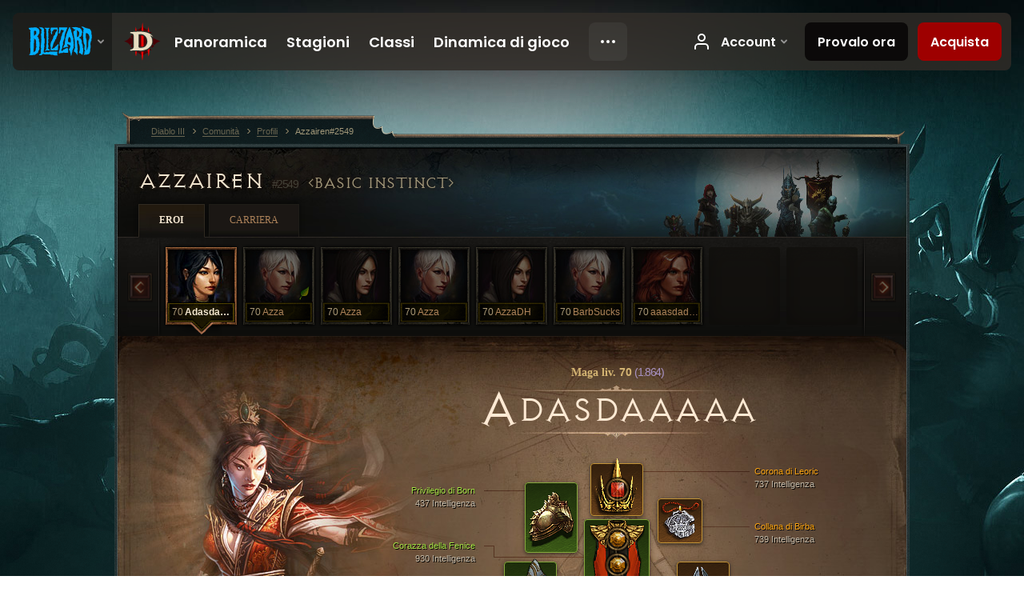

--- FILE ---
content_type: text/html;charset=UTF-8
request_url: https://eu.diablo3.blizzard.com/it-it/profile/Azzairen-2549/hero/163415066
body_size: 12539
content:
<!DOCTYPE html>
<html xmlns="http://www.w3.org/1999/xhtml" xml:lang="it-it" lang="it-it">
<head xmlns:og="http://ogp.me/ns#" xmlns:fb="http://ogp.me/ns/fb#">
<script type="text/javascript">
//<![CDATA[
var BlzCookieConsent = {
host: "blizzard.com",
onetrustScriptUrl: "https://cdn.cookielaw.org/scripttemplates/otSDKStub.js",
onetrustDomainScript: "22011b0f-2c46-49a3-a7bf-5f98a4d4da65",
cookieInfoUrlPattern: "/cookies/?$"
}
//]]>
</script>
<script type="text/javascript" src="/static/js/libs/cookie-consent-filter-compat.js?v=58-137" defer></script>
<script>
//<![CDATA[
var dataLayer = dataLayer|| [];
dataLayer.push({
"authenticated": "0" });
(function(w,d,s,l,i){w[l]=w[l]||[];w[l].push({"gtm.start":new Date().getTime(),event:"gtm.js"});var f=d.getElementsByTagName(s)[0], j=d.createElement(s),dl=l!="dataLayer"?"&amp;l="+l:"";j.async=true;j.src=
"//www.googletagmanager.com/gtm.js?id="+i+dl;f.parentNode.insertBefore(j,f);})
(window,document,"script","dataLayer","GTM-TVHPB9J");
//]]>
</script>
<meta http-equiv="imagetoolbar" content="false" />
<meta http-equiv="X-UA-Compatible" content="IE=edge,chrome=1" />
<title>Azzairen#2549 - Comunità - Diablo III</title>
<link rel="icon" href="/static/images/icons/favicon.ico?v=58-137" type="image/x-icon" />
<link rel="shortcut icon" href="/static/images/icons/favicon.ico?v=58-137" type="image/x-icon" />
<link rel="stylesheet" type="text/css" media="all" href="/static/local-common/css/common-game-site.min.css?v=58-137" />
<link rel="stylesheet" type="text/css" media="all" href="/static/css/legal/ratings.css?v=58-137" />
<link rel="stylesheet" type="text/css" media="all" href="/static/css/d3.css?v=137" />
<link rel="stylesheet" type="text/css" media="all" href="/static/css/tooltips.css?v=137" />
<link rel="stylesheet" type="text/css" media="all" href="/static/css/profile/shared.css?v=58-137" />
<link rel="stylesheet" type="text/css" media="all" href="/static/css/profile/hero.css?v=58-137" />
<link rel="stylesheet" type="text/css" media="all" href="/static/css/tool/gear-calculator/hero-slots.css?v=58-137" />
<!--[if IE 6]> <link rel="stylesheet" type="text/css" media="all" href="/static/css/tooltips-ie6.css?v=137" />
<![endif]-->
<script type="text/javascript" src="/static/local-common/js/third-party.js?v=58-137"></script>
<script type="text/javascript" src="/static/local-common/js/common-game-site.min.js?v=58-137"></script>
<meta name="twitter:card" content="summary" />
<meta name="twitter:title" content="Azzairen#2549 - Comunità - Diablo III" />
<meta name="twitter:description" content="wizard di livello 70" />
<meta name="twitter:image:src" content="https://assets.diablo3.blizzard.com/d3/icons/portraits/100/wizard_female.png" />
<!--[if IE 6]> <script type="text/javascript">
//<![CDATA[
try { document.execCommand('BackgroundImageCache', false, true) } catch(e) {}
//]]>
</script>
<![endif]-->
<script type="text/javascript">
//<![CDATA[
var Core = Core || {},
Login = Login || {};
Core.staticUrl = '/static';
Core.sharedStaticUrl = '/static/local-common';
Core.baseUrl = '/it-it';
Core.projectUrl = '';
Core.cdnUrl = 'https://blzmedia-a.akamaihd.net';
Core.supportUrl = 'http://eu.battle.net/support/';
Core.secureSupportUrl = 'https://eu.battle.net/support/';
Core.project = 'd3';
Core.locale = 'it-it';
Core.language = 'it';
Core.region = 'eu';
Core.shortDateFormat = 'dd/MM/yyyy';
Core.dateTimeFormat = 'dd/MM/yyyy HH:mm';
Core.loggedIn = false;
Core.userAgent = 'web';
Login.embeddedUrl = 'https://eu.battle.net/login/login.frag';
var Flash = Flash || {};
Flash.videoPlayer = 'https://blzmedia-a.akamaihd.net/global-video-player/themes/d3/video-player.swf';
Flash.videoBase = 'https://blzmedia-a.akamaihd.net/d3/media/videos';
Flash.ratingImage = 'https://blzmedia-a.akamaihd.net/global-video-player/ratings/d3/it-it.jpg';
Flash.expressInstall = 'https://blzmedia-a.akamaihd.net/global-video-player/expressInstall.swf';
Flash.videoBase = 'https://assets.diablo3.blizzard.com/d3/media/videos';
//]]>
</script>
<meta property="fb:app_id" content="155068716934" />
<meta property="og:site_name" content="Diablo III" />
<meta property="og:locale" content="it_IT" />
<meta property="og:type" content="website" />
<meta property="og:url" content="https://eu.diablo3.blizzard.com/it-it/profile/Azzairen-2549/hero/175419900" />
<meta property="og:image" content="https://assets.diablo3.blizzard.com/d3/icons/portraits/100/wizard_female.png" />
<meta property="og:image" content="https://blzmedia-a.akamaihd.net/battle.net/logos/og-d3.png" />
<meta property="og:image" content="https://blzmedia-a.akamaihd.net/battle.net/logos/og-blizzard.png" />
<meta property="og:title" content="Adasdaaaaa" />
<meta property="og:description" content="wizard di livello 70" />
<link rel="canonical" href="https://eu.diablo3.blizzard.com/it-it/profile/Azzairen-2549/hero/175419900" />
<meta property="d3-cloud-provider" content="aws" />
<meta property="d3-app-name" content="d3-site-prod-eu" />
<meta property="d3-app-version" content="9.5.0" />
</head>
<body class="it-it profile profile-hero" itemscope="itemscope" itemtype="http://schema.org/WebPage" data-legal-country="US">
<noscript><iframe src="https://www.googletagmanager.com/ns.html?id=GTM-TVHPB9J"
height="0" width="0" style="display:none;visibility:hidden"></iframe></noscript>
<blz-nav
locale="it-it"
content="d3"
link-prefix="https://diablo3.blizzard.com/"
hidden
>
<script async src="https://navbar.blizzard.com/static/v1/nav.js"></script>
</blz-nav>
<div class="bg-wrapper">
<div class="wrapper">
<div id="main-content"></div>
<div class="body" itemscope="itemscope" itemtype="http://schema.org/WebPageElement">
<div class="body-top">
<div class="body-bot">



	<div class="profile-wrapper">
		<div class="profile-head">
			<a href="/it-it/profile/Azzairen-2549/">


	<h2 class="header-2" >					Azzairen
					<span class="battleTag">#2549</span>
					<span class="clan">Basic Instinct</span>
</h2>
			</a>
	<span class="clear"><!-- --></span>
		</div>



	<ul class="tab-menu ">
				<li class="menu-heroes ">
					<a href="/it-it/profile/Azzairen-2549/hero/175419900"
					
					 class="tab-active">
					<span>Eroi</span>
					</a>
				</li>
				<li class="menu-career ">
					<a href="/it-it/profile/Azzairen-2549/career"
					
					>
					<span>Carriera</span>
					</a>
				</li>
	</ul>

		<script type="text/javascript">
		//<![CDATA[
				$(function() {
					Profile.baseUrl = '/it-it/profile/Azzairen-2549/';
					Profile.lastHero = 175419900;
					Profile.heroes = [
							{ id: 175419900, name: 'Adasdaaaaa', level: 70, 'class': 'wizard', historyType: 'hero' },
							{ id: 177320351, name: 'Azza', level: 70, 'class': 'monk', historyType: 'hero' },
							{ id: 175351201, name: 'Azza', level: 70, 'class': 'demon-hunter', historyType: 'hero' },
							{ id: 175377950, name: 'Azza', level: 70, 'class': 'monk', historyType: 'hero' },
							{ id: 170861472, name: 'AzzaDH', level: 70, 'class': 'demon-hunter', historyType: 'hero' },
							{ id: 170298222, name: 'BarbSucks', level: 70, 'class': 'monk', historyType: 'hero' },
							{ id: 174189275, name: 'aaasdadassda', level: 70, 'class': 'barbarian', historyType: 'hero' }
					];


						Profile.suppressAjaxLoad = true;

						if (window.history.pushState) {
							var activeHero = Profile.getHero(175419900);
							window.history.replaceState(activeHero, activeHero.name, activeHero.id);
						}
						Profile.bindHistory();
				});
		//]]>
		</script>


		<div class="profile-body" id="profile-body">


	<div class="wizard-female">
		<div class="profile-selector MediaCarousel MediaCarousel--heroes" id="heroes">
			<span class="MediaCarousel-page MediaCarousel-page--right MediaCarousel-page--end"><span></span></span>
			<span class="MediaCarousel-page MediaCarousel-page--left MediaCarousel-page--end"><span></span></span>
			<div class="MediaCarousel-scrollWrap">
				<ul class="hero-tabs MediaCarousel-scroll">


						<li class="MediaCarousel-thumb">
							<a class="hero-tab wizard-female active" href="175419900" data-tooltip="#hero-tab-tooltip-0">
								<span class="hero-portrait">
								</span>
								<span class="level">70</span>
								<span class="name">Adasdaaaaa</span>
							</a>



	<div id="hero-tab-tooltip-0" style="display:none">
		<div class="hero-tab-tooltip profile-tooltip">
			


	<h2 class="subheader-2" >Adasdaaaaa</h2>

			<p >
				female liv. <strong>70</strong>
			</p>
		</div>
	</div>
						</li>


						<li class="MediaCarousel-thumb">
							<a class="hero-tab monk-female " href="177320351" data-tooltip="#hero-tab-tooltip-1">
								<span class="hero-portrait">
										<span class="small-seasonal-leaf"></span>
								</span>
								<span class="level">70</span>
								<span class="name">Azza</span>
							</a>



	<div id="hero-tab-tooltip-1" style="display:none">
		<div class="hero-tab-tooltip profile-tooltip">
			


	<h2 class="subheader-2" >Azza</h2>

			<p >
				female liv. <strong>70</strong>
				 - <span class="d3-color-seasonal">Eroe stagionale</span>
			</p>
		</div>
	</div>
						</li>


						<li class="MediaCarousel-thumb">
							<a class="hero-tab demon-hunter-female " href="175351201" data-tooltip="#hero-tab-tooltip-2">
								<span class="hero-portrait">
								</span>
								<span class="level">70</span>
								<span class="name">Azza</span>
							</a>



	<div id="hero-tab-tooltip-2" style="display:none">
		<div class="hero-tab-tooltip profile-tooltip">
			


	<h2 class="subheader-2" >Azza</h2>

			<p >
				female liv. <strong>70</strong>
			</p>
		</div>
	</div>
						</li>


						<li class="MediaCarousel-thumb">
							<a class="hero-tab monk-female " href="175377950" data-tooltip="#hero-tab-tooltip-3">
								<span class="hero-portrait">
								</span>
								<span class="level">70</span>
								<span class="name">Azza</span>
							</a>



	<div id="hero-tab-tooltip-3" style="display:none">
		<div class="hero-tab-tooltip profile-tooltip">
			


	<h2 class="subheader-2" >Azza</h2>

			<p >
				female liv. <strong>70</strong>
			</p>
		</div>
	</div>
						</li>


						<li class="MediaCarousel-thumb">
							<a class="hero-tab demon-hunter-female " href="170861472" data-tooltip="#hero-tab-tooltip-4">
								<span class="hero-portrait">
								</span>
								<span class="level">70</span>
								<span class="name">AzzaDH</span>
							</a>



	<div id="hero-tab-tooltip-4" style="display:none">
		<div class="hero-tab-tooltip profile-tooltip">
			


	<h2 class="subheader-2" >AzzaDH</h2>

			<p >
				female liv. <strong>70</strong>
			</p>
		</div>
	</div>
						</li>


						<li class="MediaCarousel-thumb">
							<a class="hero-tab monk-female " href="170298222" data-tooltip="#hero-tab-tooltip-5">
								<span class="hero-portrait">
								</span>
								<span class="level">70</span>
								<span class="name">BarbSucks</span>
							</a>



	<div id="hero-tab-tooltip-5" style="display:none">
		<div class="hero-tab-tooltip profile-tooltip">
			


	<h2 class="subheader-2" >BarbSucks</h2>

			<p >
				female liv. <strong>70</strong>
			</p>
		</div>
	</div>
						</li>


						<li class="MediaCarousel-thumb">
							<a class="hero-tab barbarian-female " href="174189275" data-tooltip="#hero-tab-tooltip-6">
								<span class="hero-portrait">
								</span>
								<span class="level">70</span>
								<span class="name">aaasdadassda</span>
							</a>



	<div id="hero-tab-tooltip-6" style="display:none">
		<div class="hero-tab-tooltip profile-tooltip">
			


	<h2 class="subheader-2" >aaasdadassda</h2>

			<p >
				female liv. <strong>70</strong>
			</p>
		</div>
	</div>
						</li>
							<li class="MediaCarousel-thumb">
								<span class="hero-tab empty-hero"></span>
							</li>
							<li class="MediaCarousel-thumb">
								<span class="hero-tab empty-hero"></span>
							</li>
				</ul>
			</div>
		</div>

		<div class="profile-sheet">




	<h2 class="class" >				<a href="/it-it/class/wizard/">

					<span>Maga liv. <strong>70<span class="paragon-level">(1.864)</span></strong></span>

				</a>
</h2>

			

	<h2 class="header-2 name" >Adasdaaaaa</h2>


			<div class="paperdoll" id="paperdoll">

		<div class="weapon-flourish main-hand-flourish elemental-holy"></div>
		<div class="weapon-flourish off-hand-flourish elemental-fire"></div>

	<ul class="gear-slots">
	<li class="slot-head">

				<a class="slot-link" href="/it-it/item/leorics-crown-Unique_Helm_002_p1" data-d3tooltip="item-profile/400384567~175419900~leorics-crown~Unique_Helm_002_p1">
				<span class="d3-icon d3-icon-item d3-icon-item-orange">
					<span class="icon-item-gradient">
						<span class="icon-item-inner"></span>
					</span>
				</span>

					<span class="image">
					<img src="https://assets.diablo3.blizzard.com/d3/icons/items/large/unique_helm_002_p1_wizard_male.png" alt="" />
				</span>

		<span class="sockets-wrapper">
			<span class="sockets-align">
					<span class="socket">
						<img class="gem" src="https://assets.diablo3.blizzard.com/d3/icons/items/small/x1_ruby_09_demonhunter_male.png" />
					</span><br />
			</span>
		</span>
				</a>



	</li>
	<li class="slot-torso">

				<a class="slot-link" href="/it-it/item/firebirds-breast-Unique_Chest_Set_06_x1" data-d3tooltip="item-profile/400384567~175419900~firebirds-breast~Unique_Chest_Set_06_x1">
				<span class="d3-icon d3-icon-item d3-icon-item-green">
					<span class="icon-item-gradient">
						<span class="icon-item-inner"></span>
					</span>
				</span>

					<span class="image">
					<img src="https://assets.diablo3.blizzard.com/d3/icons/items/large/unique_chest_set_06_x1_wizard_male.png" alt="" />
				</span>

		<span class="sockets-wrapper">
			<span class="sockets-align">
					<span class="socket">
						<img class="gem" src="https://assets.diablo3.blizzard.com/d3/icons/items/small/x1_topaz_08_demonhunter_male.png" />
					</span><br />
					<span class="socket">
						<img class="gem" src="https://assets.diablo3.blizzard.com/d3/icons/items/small/x1_topaz_08_demonhunter_male.png" />
					</span><br />
					<span class="socket">
						<img class="gem" src="https://assets.diablo3.blizzard.com/d3/icons/items/small/x1_topaz_08_demonhunter_male.png" />
					</span><br />
			</span>
		</span>
				</a>



	</li>
	<li class="slot-feet">

				<a class="slot-link" href="/it-it/artisan/blacksmith/recipe/cains-travelers" data-d3tooltip="item-profile/400384567~175419900~cains-travelers~P66_Unique_Boots_015">
				<span class="d3-icon d3-icon-item d3-icon-item-green">
					<span class="icon-item-gradient">
						<span class="icon-item-inner"></span>
					</span>
				</span>

					<span class="image">
					<img src="https://assets.diablo3.blizzard.com/d3/icons/items/large/p66_unique_boots_015_wizard_male.png" alt="" />
				</span>

				</a>



	</li>
	<li class="slot-hands">

				<a class="slot-link" href="/it-it/artisan/blacksmith/recipe/cains-scriviner" data-d3tooltip="item-profile/400384567~175419900~cains-scrivener~P66_Unique_Gloves_015">
				<span class="d3-icon d3-icon-item d3-icon-item-green">
					<span class="icon-item-gradient">
						<span class="icon-item-inner"></span>
					</span>
				</span>

					<span class="image">
					<img src="https://assets.diablo3.blizzard.com/d3/icons/items/large/p66_unique_gloves_015_wizard_male.png" alt="" />
				</span>

				</a>



	</li>
	<li class="slot-shoulders">

				<a class="slot-link" href="/it-it/artisan/blacksmith/recipe/borns-privilege" data-d3tooltip="item-profile/400384567~175419900~borns-privilege~Unique_Shoulder_006_x1">
				<span class="d3-icon d3-icon-item d3-icon-item-green">
					<span class="icon-item-gradient">
						<span class="icon-item-inner"></span>
					</span>
				</span>

					<span class="image">
					<img src="https://assets.diablo3.blizzard.com/d3/icons/items/large/unique_shoulder_006_x1_wizard_male.png" alt="" />
				</span>

				</a>



	</li>
	<li class="slot-legs">

				<a class="slot-link" href="/it-it/artisan/blacksmith/recipe/captain-crimsons-thrust" data-d3tooltip="item-profile/400384567~175419900~captain-crimsons-thrust~P66_Unique_Pants_012">
				<span class="d3-icon d3-icon-item d3-icon-item-green">
					<span class="icon-item-gradient">
						<span class="icon-item-inner"></span>
					</span>
				</span>

					<span class="image">
					<img src="https://assets.diablo3.blizzard.com/d3/icons/items/large/p66_unique_pants_012_wizard_male.png" alt="" />
				</span>

		<span class="sockets-wrapper">
			<span class="sockets-align">
					<span class="socket">
						<img class="gem" src="https://assets.diablo3.blizzard.com/d3/icons/items/small/x1_topaz_08_demonhunter_male.png" />
					</span><br />
					<span class="socket">
						<img class="gem" src="https://assets.diablo3.blizzard.com/d3/icons/items/small/x1_topaz_08_demonhunter_male.png" />
					</span><br />
			</span>
		</span>
				</a>



	</li>
	<li class="slot-bracers">

				<a class="slot-link" href="/it-it/item/custerian-wristguards-Unique_Bracer_107_x1" data-d3tooltip="item-profile/400384567~175419900~custerian-wristguards~Unique_Bracer_107_x1">
				<span class="d3-icon d3-icon-item d3-icon-item-orange">
					<span class="icon-item-gradient">
						<span class="icon-item-inner"></span>
					</span>
				</span>

					<span class="image">
					<img src="https://assets.diablo3.blizzard.com/d3/icons/items/large/unique_bracer_107_x1_wizard_male.png" alt="" />
				</span>

				</a>



	</li>
	<li class="slot-mainHand">

				<a class="slot-link" href="/it-it/artisan/blacksmith/recipe/borns-furious-wrath" data-d3tooltip="item-profile/400384567~175419900~borns-furious-wrath~Unique_Sword_1H_018_x1">
				<span class="d3-icon d3-icon-item d3-icon-item-green">
					<span class="icon-item-gradient">
						<span class="icon-item-inner"></span>
					</span>
				</span>

					<span class="image">
					<img src="https://assets.diablo3.blizzard.com/d3/icons/items/large/unique_sword_1h_018_x1_wizard_male.png" alt="" />
				</span>

		<span class="sockets-wrapper">
			<span class="sockets-align">
					<span class="socket">
						<img class="gem" src="https://assets.diablo3.blizzard.com/d3/icons/items/small/unique_gem_003_x1_demonhunter_male.png" />
					</span><br />
			</span>
		</span>
				</a>



	</li>
	<li class="slot-offHand">

				<a class="slot-link" href="/it-it/item/firebirds-eye-Unique_Orb_Set_06_x1" data-d3tooltip="item-profile/400384567~175419900~firebirds-eye~Unique_Orb_Set_06_x1">
				<span class="d3-icon d3-icon-item d3-icon-item-green">
					<span class="icon-item-gradient">
						<span class="icon-item-inner"></span>
					</span>
				</span>

					<span class="image">
					<img src="https://assets.diablo3.blizzard.com/d3/icons/items/large/unique_orb_set_06_x1_wizard_male.png" alt="" />
				</span>

				</a>



	</li>
	<li class="slot-waist">

				<a class="slot-link" href="/it-it/artisan/blacksmith/recipe/captain-crimsons-silk-girdle" data-d3tooltip="item-profile/400384567~175419900~captain-crimsons-silk-girdle~P66_Unique_Belt_012">
				<span class="d3-icon d3-icon-item d3-icon-item-green">
					<span class="icon-item-gradient">
						<span class="icon-item-inner"></span>
					</span>
				</span>

					<span class="image">
					<img src="https://assets.diablo3.blizzard.com/d3/icons/items/large/p66_unique_belt_012_wizard_male.png" alt="" />
				</span>

				</a>



	</li>
	<li class="slot-rightFinger">

				<a class="slot-link" href="/it-it/item/avarice-band-Unique_Ring_108_x1" data-d3tooltip="item-profile/400384567~175419900~avarice-band~Unique_Ring_108_x1">
				<span class="d3-icon d3-icon-item d3-icon-item-orange">
					<span class="icon-item-gradient">
						<span class="icon-item-inner"></span>
					</span>
				</span>

					<span class="image">
					<img src="https://assets.diablo3.blizzard.com/d3/icons/items/large/unique_ring_108_x1_wizard_male.png" alt="" />
				</span>

		<span class="sockets-wrapper">
			<span class="sockets-align">
					<span class="socket">
						<img class="gem" src="https://assets.diablo3.blizzard.com/d3/icons/items/small/unique_gem_004_x1_demonhunter_male.png" />
					</span><br />
			</span>
		</span>
				</a>



	</li>
	<li class="slot-leftFinger">

				<a class="slot-link" href="/it-it/item/obsidian-ring-of-the-zodiac-Unique_Ring_023_p2" data-d3tooltip="item-profile/400384567~175419900~obsidian-ring-of-the-zodiac~Unique_Ring_023_p2">
				<span class="d3-icon d3-icon-item d3-icon-item-orange">
					<span class="icon-item-gradient">
						<span class="icon-item-inner"></span>
					</span>
				</span>

					<span class="image">
					<img src="https://assets.diablo3.blizzard.com/d3/icons/items/large/unique_ring_023_p2_wizard_male.png" alt="" />
				</span>

		<span class="sockets-wrapper">
			<span class="sockets-align">
					<span class="socket">
						<img class="gem" src="https://assets.diablo3.blizzard.com/d3/icons/items/small/unique_gem_014_x1_demonhunter_male.png" />
					</span><br />
			</span>
		</span>
				</a>



	</li>
	<li class="slot-neck">

				<a class="slot-link" href="/it-it/item/squirts-necklace-P66_Unique_Amulet_010" data-d3tooltip="item-profile/400384567~175419900~squirts-necklace~P66_Unique_Amulet_010">
				<span class="d3-icon d3-icon-item d3-icon-item-orange">
					<span class="icon-item-gradient">
						<span class="icon-item-inner"></span>
					</span>
				</span>

					<span class="image">
					<img src="https://assets.diablo3.blizzard.com/d3/icons/items/large/p66_unique_amulet_010_wizard_male.png" alt="" />
				</span>

				</a>



	</li>

	</ul>

	<ul class="gear-labels" id="gear-labels">


		<li class="gear-label slot-head">
				<a href="/it-it/item/leorics-crown-Unique_Helm_002_p1"
				   data-d3tooltip="item-profile/400384567~175419900~leorics-crown~Unique_Helm_002_p1"
				   class="label-link d3-color-orange">
						<span class="item-name">Corona di Leoric</span>
						<span class="bonus-value bonus-727 long-bonus"
							 style="display:none">
						Aumenta del c_magic88%/c l'effetto delle gemme incastonate nell'oggetto. Non si applica alle gemme leggendarie.
						</span>
						<span class="bonus-value bonus-392 long-bonus"
							 style="display:none">
						Castoni (0)
						</span>
						<span class="bonus-value bonus-1211 long-bonus"
							 style="display:none">
						709 Vitalità
						</span>
						<span class="bonus-value bonus-1210 long-bonus"
							>
						737 Intelligenza
						</span>
						<span class="bonus-value bonus-78 long-bonus"
							 style="display:none">
						Value*100% esperienza (Value*10% al livello 70)
						</span>
				</a>


		</li>


		<li class="gear-label slot-torso">
				<a href="/it-it/item/firebirds-breast-Unique_Chest_Set_06_x1"
				   data-d3tooltip="item-profile/400384567~175419900~firebirds-breast~Unique_Chest_Set_06_x1"
				   class="label-link d3-color-green">
						<span class="item-name">Corazza della Fenice</span>
						<span class="bonus-value bonus-339 long-bonus"
							 style="display:none">
						7,493 4Danno:Danni; da Spine
						</span>
						<span class="bonus-value bonus-392 long-bonus"
							 style="display:none">
						Castoni (0)
						</span>
						<span class="bonus-value bonus-1211 long-bonus"
							 style="display:none">
						497 Vitalità
						</span>
						<span class="bonus-value bonus-1210 long-bonus"
							>
						930 Intelligenza
						</span>
				</a>


		</li>


		<li class="gear-label slot-feet">
				<a href="/it-it/artisan/blacksmith/recipe/cains-travelers"
				   data-d3tooltip="item-profile/400384567~175419900~cains-travelers~P66_Unique_Boots_015"
				   class="label-link d3-color-green">
						<span class="item-name">Esploratori di Cain</span>
						<span class="bonus-value bonus-126 long-bonus"
							 style="display:none">
						Rigenera 5,096 4punto:punti; vita al secondo
						</span>
						<span class="bonus-value bonus-171 long-bonus"
							 style="display:none">
						11% velocità di movimento
						</span>
						<span class="bonus-value bonus-1076 long-bonus"
							 style="display:none">
						Aumenta il raggio di raccolta di oro e globi di cura di 1 metri
						</span>
						<span class="bonus-value bonus-1210 long-bonus"
							>
						454 Intelligenza
						</span>
				</a>


		</li>


		<li class="gear-label slot-hands">
				<a href="/it-it/artisan/blacksmith/recipe/cains-scriviner"
				   data-d3tooltip="item-profile/400384567~175419900~cains-scrivener~P66_Unique_Gloves_015"
				   class="label-link d3-color-green">
						<span class="item-name">Scribi di Cain</span>
						<span class="bonus-value bonus-352 long-bonus"
							 style="display:none">
						8,777 Vita per colpo
						</span>
						<span class="bonus-value bonus-34 long-bonus"
							 style="display:none">
						397 Armatura
						</span>
						<span class="bonus-value bonus-210 long-bonus"
							 style="display:none">
						Riduce il tempo di recupero di tutte le abilità del 8%
						</span>
						<span class="bonus-value bonus-1076 long-bonus"
							 style="display:none">
						Aumenta il raggio di raccolta di oro e globi di cura di 2 metri
						</span>
						<span class="bonus-value bonus-1210 long-bonus"
							>
						738 Intelligenza
						</span>
				</a>


		</li>


		<li class="gear-label slot-shoulders">
				<a href="/it-it/artisan/blacksmith/recipe/borns-privilege"
				   data-d3tooltip="item-profile/400384567~175419900~borns-privilege~Unique_Shoulder_006_x1"
				   class="label-link d3-color-green">
						<span class="item-name">Privilegio di Born</span>
						<span class="bonus-value bonus-339 long-bonus"
							 style="display:none">
						6,648 4Danno:Danni; da Spine
						</span>
						<span class="bonus-value bonus-1211 long-bonus"
							 style="display:none">
						487 Vitalità
						</span>
						<span class="bonus-value bonus-210 long-bonus"
							 style="display:none">
						Riduce il tempo di recupero di tutte le abilità del 8%
						</span>
						<span class="bonus-value bonus-1076 long-bonus"
							 style="display:none">
						Aumenta il raggio di raccolta di oro e globi di cura di 1 metri
						</span>
						<span class="bonus-value bonus-1210 long-bonus"
							>
						437 Intelligenza
						</span>
						<span class="bonus-value bonus-1355 long-bonus"
							 style="display:none">
						Probabilità di infliggere il 0.14% di danni ad area per colpo
						</span>
				</a>


		</li>


		<li class="gear-label slot-legs">
				<a href="/it-it/artisan/blacksmith/recipe/captain-crimsons-thrust"
				   data-d3tooltip="item-profile/400384567~175419900~captain-crimsons-thrust~P66_Unique_Pants_012"
				   class="label-link d3-color-green">
						<span class="item-name">Affondo di Capitan Carnaio</span>
						<span class="bonus-value bonus-77 long-bonus"
							 style="display:none">
						L'uccisione dei mostri conferisce 150 esperienza
						</span>
						<span class="bonus-value bonus-392 long-bonus"
							 style="display:none">
						Castoni (0)
						</span>
						<span class="bonus-value bonus-34 long-bonus"
							 style="display:none">
						568 Armatura
						</span>
						<span class="bonus-value bonus-1211 long-bonus"
							 style="display:none">
						460 Vitalità
						</span>
						<span class="bonus-value bonus-1210 long-bonus"
							>
						320 Intelligenza
						</span>
				</a>


		</li>


		<li class="gear-label slot-bracers">
				<a href="/it-it/item/custerian-wristguards-Unique_Bracer_107_x1"
				   data-d3tooltip="item-profile/400384567~175419900~custerian-wristguards~Unique_Bracer_107_x1"
				   class="label-link d3-color-orange">
						<span class="item-name">Polsiere Custeriane</span>
						<span class="bonus-value bonus-244 long-bonus"
							 style="display:none">
						Aggiunge il 20% ai danni arcani
						</span>
						<span class="bonus-value bonus-50 long-bonus"
							 style="display:none">
						34% di oro aggiuntivo recuperato dai nemici
						</span>
						<span class="bonus-value bonus-1211 long-bonus"
							 style="display:none">
						474 Vitalità
						</span>
						<span class="bonus-value bonus-253 long-bonus"
							 style="display:none">
						Probabilità di colpo critico aumentata del 4.5%
						</span>
						<span class="bonus-value bonus-1210 long-bonus"
							>
						444 Intelligenza
						</span>
				</a>


		</li>


		<li class="gear-label slot-mainHand">
				<a href="/it-it/artisan/blacksmith/recipe/borns-furious-wrath"
				   data-d3tooltip="item-profile/400384567~175419900~borns-furious-wrath~Unique_Sword_1H_018_x1"
				   class="label-link d3-color-green">
						<span class="item-name">Collera Inarrestabile di Born</span>
						<span class="weapon-dps">
						2.737,6 DPS
					</span>
						<span class="bonus-value bonus-77 long-bonus"
							 style="display:none">
						L'uccisione dei mostri conferisce 224 esperienza
						</span>
						<span class="bonus-value bonus-392 long-bonus"
							 style="display:none">
						Castoni (0)
						</span>
						<span class="bonus-value bonus-231 long-bonus"
							 style="display:none">
						+1,369-1,726 danni sacri
						</span>
						<span class="bonus-value bonus-210 long-bonus"
							 style="display:none">
						Riduce il tempo di recupero di tutte le abilità del 8%
						</span>
						<span class="bonus-value bonus-1140 long-bonus"
							 style="display:none">
						0.011% di probabilità di spaventare colpendo
						</span>
						<span class="bonus-value bonus-195 long-bonus"
							 style="display:none">
						+0.07% velocità d'attacco
						</span>
						<span class="bonus-value bonus-1210 long-bonus"
							>
						843 Intelligenza
						</span>
				</a>


		</li>


		<li class="gear-label slot-offHand">
				<a href="/it-it/item/firebirds-eye-Unique_Orb_Set_06_x1"
				   data-d3tooltip="item-profile/400384567~175419900~firebirds-eye~Unique_Orb_Set_06_x1"
				   class="label-link d3-color-green">
						<span class="item-name">Occhio della Fenice</span>
						<span class="bonus-value bonus-244 long-bonus"
							 style="display:none">
						Aggiunge il 15% ai danni da fuoco
						</span>
						<span class="bonus-value bonus-1145 long-bonus"
							 style="display:none">
						0.01% di probabilità di rallentare colpendo
						</span>
						<span class="bonus-value bonus-210 long-bonus"
							 style="display:none">
						Riduce il tempo di recupero di tutte le abilità del 5%
						</span>
						<span class="bonus-value bonus-1210 long-bonus"
							>
						670 Intelligenza
						</span>
				</a>


		</li>


		<li class="gear-label slot-waist">
				<a href="/it-it/artisan/blacksmith/recipe/captain-crimsons-silk-girdle"
				   data-d3tooltip="item-profile/400384567~175419900~captain-crimsons-silk-girdle~P66_Unique_Belt_012"
				   class="label-link d3-color-green">
						<span class="item-name">Cinta di seta di Capitan Carnaio</span>
						<span class="bonus-value bonus-135 long-bonus"
							 style="display:none">
						12% di punti vita
						</span>
						<span class="bonus-value bonus-1211 long-bonus"
							 style="display:none">
						490 Vitalità
						</span>
						<span class="bonus-value bonus-1076 long-bonus"
							 style="display:none">
						Aumenta il raggio di raccolta di oro e globi di cura di 2 metri
						</span>
						<span class="bonus-value bonus-1210 long-bonus"
							>
						421 Intelligenza
						</span>
				</a>


		</li>


		<li class="gear-label slot-rightFinger">
				<a href="/it-it/item/avarice-band-Unique_Ring_108_x1"
				   data-d3tooltip="item-profile/400384567~175419900~avarice-band~Unique_Ring_108_x1"
				   class="label-link d3-color-orange">
						<span class="item-name">Anello dell&#39;Avarizia</span>
						<span class="bonus-value bonus-1209 long-bonus"
							 style="display:none">
						561 Destrezza
						</span>
						<span class="bonus-value bonus-392 long-bonus"
							 style="display:none">
						Castoni (0)
						</span>
						<span class="bonus-value bonus-50 long-bonus"
							 style="display:none">
						32% di oro aggiuntivo recuperato dai nemici
						</span>
						<span class="bonus-value bonus-135 long-bonus"
							 style="display:none">
						10% di punti vita
						</span>
						<span class="bonus-value bonus-253 long-bonus"
							 style="display:none">
						Probabilità di colpo critico aumentata del 5%
						</span>
				</a>


		</li>


		<li class="gear-label slot-leftFinger">
				<a href="/it-it/item/obsidian-ring-of-the-zodiac-Unique_Ring_023_p2"
				   data-d3tooltip="item-profile/400384567~175419900~obsidian-ring-of-the-zodiac~Unique_Ring_023_p2"
				   class="label-link d3-color-orange">
						<span class="item-name">Anello di Ossidiana dello Zodiaco</span>
						<span class="bonus-value bonus-77 long-bonus"
							 style="display:none">
						L'uccisione dei mostri conferisce 147 esperienza
						</span>
						<span class="bonus-value bonus-740 long-bonus"
							 style="display:none">
						Riduce del 8% tutti i costi in risorse
						</span>
						<span class="bonus-value bonus-203 long-bonus"
							 style="display:none">
						Velocità d'attacco aumentata del 0.07%
						</span>
						<span class="bonus-value bonus-1215 long-bonus"
							 style="display:none">
						Non subisce perdite di integrità
						</span>
						<span class="bonus-value bonus-392 long-bonus"
							 style="display:none">
						Castoni (0)
						</span>
						<span class="bonus-value bonus-210 long-bonus"
							 style="display:none">
						Riduce il tempo di recupero di tutte le abilità del 7%
						</span>
				</a>


		</li>


		<li class="gear-label slot-neck">
				<a href="/it-it/item/squirts-necklace-P66_Unique_Amulet_010"
				   data-d3tooltip="item-profile/400384567~175419900~squirts-necklace~P66_Unique_Amulet_010"
				   class="label-link d3-color-orange">
						<span class="item-name">Collana di Birba</span>
						<span class="bonus-value bonus-50 long-bonus"
							 style="display:none">
						74% di oro aggiuntivo recuperato dai nemici
						</span>
						<span class="bonus-value bonus-210 long-bonus"
							 style="display:none">
						Riduce il tempo di recupero di tutte le abilità del 5%
						</span>
						<span class="bonus-value bonus-258 long-bonus"
							 style="display:none">
						Danni da colpo critico aumentati del 97%
						</span>
						<span class="bonus-value bonus-1210 long-bonus"
							>
						739 Intelligenza
						</span>
						<span class="bonus-value bonus-1355 long-bonus"
							 style="display:none">
						Probabilità di infliggere il 0.16% di danni ad area per colpo
						</span>
				</a>


		</li>
	</ul>

	<ul class="gear-lines">
				<li class="slot-head"></li>
				<li class="slot-torso"></li>
				<li class="slot-feet"></li>
				<li class="slot-hands"></li>
				<li class="slot-shoulders"></li>
				<li class="slot-legs"></li>
				<li class="slot-bracers"></li>
				<li class="slot-mainHand"></li>
				<li class="slot-offHand"></li>
				<li class="slot-waist"></li>
				<li class="slot-rightFinger"></li>
				<li class="slot-leftFinger"></li>
				<li class="slot-neck"></li>
	</ul>
			</div>


		<div class="gear-bonuses" id="bonuses">
			

	<h3 class="header-3" ><span class="help-icon tip" data-tooltip="#gear-bonuses-tooltip"></span>Bonus dell’equipaggiamento</h3>


			<div id="gear-bonuses-tooltip" style="display: none;">
				<div class="profile-tooltip">
					


	<h2 class="subheader-2" >Bonus dell’equipaggiamento</h2>

					<p>Questa caratteristica elenca i tuoi bonus di equipaggiamento prevalenti. Puoi selezionare un bonus per vedere quali pezzi del tuo equipaggiamento forniscono tale bonus.</p>
				</div>
			</div>

			<ul>
					<li>
						<a href="javascript:;" class="bonus-stat" data-bonus-index="1210">
							<span class="bonus-radio active"></span>6,733 Intelligenza
						</a>
					</li>
					<li>
						<a href="javascript:;" class="bonus-stat" data-bonus-index="210">
							<span class="bonus-radio"></span>Riduce il tempo di recupero di tutte le abilità del 41%
						</a>
					</li>
					<li>
						<a href="javascript:;" class="bonus-stat" data-bonus-index="1211">
							<span class="bonus-radio"></span>3,117 Vitalità
						</a>
					</li>
					<li>
						<a href="javascript:;" class="bonus-stat" data-bonus-index="392">
							<span class="bonus-radio"></span>Castoni (0)
						</a>
					</li>
					<li>
						<a href="javascript:;" class="bonus-stat" data-bonus-index="1076">
							<span class="bonus-radio"></span>Aumenta il raggio di raccolta di oro e globi di cura di 6 metri
						</a>
					</li>
			</ul>
		</div>

	<span class="clear"><!-- --></span>
		</div>

		<div class="profile-lower">

			<div class="profile-overview" id="overview">


	<div class="page-section skills">
			<div class="section-header ">
				

	<h3 class="header-3" >Abilità</h3>


			</div>

		<div class="section-body">
		<a href="/it-it/calculator/" class="profile-link">
			Visualizza nel calcolatore delle abilità
			<span class="icon-frame icon-frame-text">
				<span class="icon-16 icon-16-rarrow"></span>
			</span>
		</a>

		<div class="skills-wrapper">

			<ul class="active-skills clear-after">

						<li>
							<div id="active-skill-tooltip-0" style="display:none;">
	<div class="d3-tooltip d3-tooltip-skill">



	<div class="tooltip-head">
		<h3 class="">Lama Spettrale</h3>
	</div>

	<div class="tooltip-body ">




		<span class="d3-icon d3-icon-skill d3-icon-skill-64 " style="background-image: url('https://assets.diablo3.blizzard.com/d3/icons/skills/64/wizard_spectralblade.png'); width: 64px; height: 64px;">
			<span class="frame"></span>
		</span>

			<div class="description">
					<p><span class="d3-color-gold">Incantesimo personalizzato: il lancio degli incantesimi personalizzati è gratuito.</span></p>

<p>Evoca delle lame mistiche che colpiscono i nemici fino a <span class="d3-color-green">15</span> metri di fronte al mago, infliggendo il <span class="d3-color-green">168%</span> dei danni dell'arma come danni arcani.</p>
				
					<p class="special">Primarie</p>
				<p class="subtle">Sbloccata al livello <em>11</em></p>
			</div>

	</div>


	<div class="tooltip-extension rune-extension">
	<span class="d3-icon d3-icon-rune d3-icon-rune-large">
		<span class="rune-a"></span>
	</span>
				

	<h3 class="header-3" >Lame Infuocate</h3>

					<p>Ogni nemico colpito aumenta i danni inflitti dalla successiva abilità da fuoco utilizzata del <span class="d3-color-green">1%</span> fino a un massimo del <span class="d3-color-green">30%</span> per <span class="d3-color-green">5</span> secondi.</p>
				<p class="subtle">Sbloccata al livello <em>19</em></p>
	</div>

	</div>
							</div>

							<a id="active-skill-tooltip-0-link" href="/it-it/class/wizard/active/spectral-blade" data-tooltip="#active-skill-tooltip-0">



		<span class="d3-icon d3-icon-skill d3-icon-skill-42 " style="background-image: url('https://assets.diablo3.blizzard.com/d3/icons/skills/42/wizard_spectralblade.png'); width: 42px; height: 42px;">
			<span class="frame"></span>
		</span>
								<span class="skill-name">
									Lama Spettrale
									<span class="rune-name">
										Lame Infuocate
									</span>
								</span>
							</a>
							<span class="slot slot-primary"></span>

		<script type="text/javascript">
		//<![CDATA[
								$(function() {
									$("#active-skill-tooltip-0-link").data("tooltip-options", {className: "ui-tooltip-d3"});
								});
		//]]>
		</script>
						</li>

						<li>
							<div id="active-skill-tooltip-1" style="display:none;">
	<div class="d3-tooltip d3-tooltip-skill">



	<div class="tooltip-head">
		<h3 class="">Disintegrazione</h3>
	</div>

	<div class="tooltip-body ">




		<span class="d3-icon d3-icon-skill d3-icon-skill-64 " style="background-image: url('https://assets.diablo3.blizzard.com/d3/icons/skills/64/wizard_disintegrate.png'); width: 64px; height: 64px;">
			<span class="frame"></span>
		</span>

			<div class="description">
					<p><span class="d3-color-gold">Costo:</span> <span class="d3-color-green">18</span> Potere Arcano</p>

<p>Concentra un raggio di pura energia che infligge il <span class="d3-color-green">390%</span> dei danni dell'arma come danni arcani.</p>

<p>I danni di Disintegrazione aumentano del <span class="d3-color-green">250%</span> dei danni dell'arma al secondo, fino a un massimo del <span class="d3-color-green">890%</span> dei danni dell'arma come danni arcani.</p>
				
					<p class="special">Secondarie</p>
				<p class="subtle">Sbloccata al livello <em>21</em></p>
			</div>

	</div>


	<div class="tooltip-extension rune-extension">
	<span class="d3-icon d3-icon-rune d3-icon-rune-large">
		<span class="rune-e"></span>
	</span>
				

	<h3 class="header-3" >Volatilità</h3>

					<p>I nemici uccisi dal raggio hanno una probabilità del <span class="d3-color-green">35%</span> di esplodere, infliggendo il <span class="d3-color-green">750%</span> dei danni dell'arma come danni arcani a tutti i nemici entro <span class="d3-color-green">8</span> metri.</p>
				<p class="subtle">Sbloccata al livello <em>30</em></p>
	</div>

	</div>
							</div>

							<a id="active-skill-tooltip-1-link" href="/it-it/class/wizard/active/disintegrate" data-tooltip="#active-skill-tooltip-1">



		<span class="d3-icon d3-icon-skill d3-icon-skill-42 " style="background-image: url('https://assets.diablo3.blizzard.com/d3/icons/skills/42/wizard_disintegrate.png'); width: 42px; height: 42px;">
			<span class="frame"></span>
		</span>
								<span class="skill-name">
									Disintegrazione
									<span class="rune-name">
										Volatilità
									</span>
								</span>
							</a>
							<span class="slot slot-secondary"></span>

		<script type="text/javascript">
		//<![CDATA[
								$(function() {
									$("#active-skill-tooltip-1-link").data("tooltip-options", {className: "ui-tooltip-d3"});
								});
		//]]>
		</script>
						</li>

						<li>
							<div id="active-skill-tooltip-2" style="display:none;">
	<div class="d3-tooltip d3-tooltip-skill">



	<div class="tooltip-head">
		<h3 class="">Teletrasporto</h3>
	</div>

	<div class="tooltip-body ">




		<span class="d3-icon d3-icon-skill d3-icon-skill-64 " style="background-image: url('https://assets.diablo3.blizzard.com/d3/icons/skills/64/wizard_teleport.png'); width: 64px; height: 64px;">
			<span class="frame"></span>
		</span>

			<div class="description">
					<p><span class="d3-color-gold">Recupero:</span> <span class="d3-color-green">11</span> secondi</p>

<p>Il mago si teletrasporta attraverso l'etere in un punto prescelto entro <span class="d3-color-green">50</span> metri.</p>
				
					<p class="special">Difensive</p>
				<p class="subtle">Sbloccata al livello <em>22</em></p>
			</div>

	</div>


	<div class="tooltip-extension rune-extension">
	<span class="d3-icon d3-icon-rune d3-icon-rune-large">
		<span class="rune-e"></span>
	</span>
				

	<h3 class="header-3" >Buco Temporale</h3>

					<p>Dopo il lancio di Teletrasporto, c'è un intervallo di <span class="d3-color-green">3</span> secondi che permette di usare l'abilità ancora <span class="d3-color-green">1</span> volta.</p>
				<p class="subtle">Sbloccata al livello <em>31</em></p>
	</div>

	</div>
							</div>

							<a id="active-skill-tooltip-2-link" href="/it-it/class/wizard/active/teleport" data-tooltip="#active-skill-tooltip-2">



		<span class="d3-icon d3-icon-skill d3-icon-skill-42 " style="background-image: url('https://assets.diablo3.blizzard.com/d3/icons/skills/42/wizard_teleport.png'); width: 42px; height: 42px;">
			<span class="frame"></span>
		</span>
								<span class="skill-name">
									Teletrasporto
									<span class="rune-name">
										Buco Temporale
									</span>
								</span>
							</a>
							<span class="slot slot-1"></span>

		<script type="text/javascript">
		//<![CDATA[
								$(function() {
									$("#active-skill-tooltip-2-link").data("tooltip-options", {className: "ui-tooltip-d3"});
								});
		//]]>
		</script>
						</li>

						<li>
							<div id="active-skill-tooltip-3" style="display:none;">
	<div class="d3-tooltip d3-tooltip-skill">



	<div class="tooltip-head">
		<h3 class="">Arma Magica</h3>
	</div>

	<div class="tooltip-body ">




		<span class="d3-icon d3-icon-skill d3-icon-skill-64 " style="background-image: url('https://assets.diablo3.blizzard.com/d3/icons/skills/64/wizard_magicweapon.png'); width: 64px; height: 64px;">
			<span class="frame"></span>
		</span>

			<div class="description">
					<p><span class="d3-color-gold">Costo:</span> <span class="d3-color-green">25</span> Potere Arcano</p>

<p>Infonde l'arma del mago con energia magica, conferendole il <span class="d3-color-green">10%</span> di danni aggiuntivi. L'effetto dura <span class="d3-color-green">10</span> minuti.</p>

<p>Richiede: Arma</p>
				
					<p class="special">Evocazione</p>
				<p class="subtle">Sbloccata al livello <em>20</em></p>
			</div>

	</div>


	<div class="tooltip-extension rune-extension">
	<span class="d3-icon d3-icon-rune d3-icon-rune-large">
		<span class="rune-a"></span>
	</span>
				

	<h3 class="header-3" >Ustione</h3>

					<p>Gli attacchi possono bruciare i bersagli, infliggendo il <span class="d3-color-green">300%</span> dei danni dell'arma come danni da fuoco nell'arco di <span class="d3-color-green">3</span> secondi.</p>
				<p class="subtle">Sbloccata al livello <em>46</em></p>
	</div>

	</div>
							</div>

							<a id="active-skill-tooltip-3-link" href="/it-it/class/wizard/active/magic-weapon" data-tooltip="#active-skill-tooltip-3">



		<span class="d3-icon d3-icon-skill d3-icon-skill-42 " style="background-image: url('https://assets.diablo3.blizzard.com/d3/icons/skills/42/wizard_magicweapon.png'); width: 42px; height: 42px;">
			<span class="frame"></span>
		</span>
								<span class="skill-name">
									Arma Magica
									<span class="rune-name">
										Ustione
									</span>
								</span>
							</a>
							<span class="slot slot-2"></span>

		<script type="text/javascript">
		//<![CDATA[
								$(function() {
									$("#active-skill-tooltip-3-link").data("tooltip-options", {className: "ui-tooltip-d3"});
								});
		//]]>
		</script>
						</li>

						<li>
							<div id="active-skill-tooltip-4" style="display:none;">
	<div class="d3-tooltip d3-tooltip-skill">



	<div class="tooltip-head">
		<h3 class="">Corazza Tempestosa</h3>
	</div>

	<div class="tooltip-body ">




		<span class="d3-icon d3-icon-skill d3-icon-skill-64 " style="background-image: url('https://assets.diablo3.blizzard.com/d3/icons/skills/64/wizard_stormarmor.png'); width: 64px; height: 64px;">
			<span class="frame"></span>
		</span>

			<div class="description">
					<p><span class="d3-color-gold">Costo:</span> <span class="d3-color-green">25</span> Potere Arcano</p>

<p>Circonda il mago di energia elettrica, folgorando periodicamente un assalitore vicino e infliggendo il <span class="d3-color-green">175%</span> dei danni dell'arma come danni da fulmine. Dura <span class="d3-color-green">10</span> minuti.</p>

<p><span class="d3-color-yellow">Può essere attivo un solo incantesimo di corazza alla volta.</span></p>
				
					<p class="special">Evocazione</p>
				<p class="subtle">Sbloccata al livello <em>17</em></p>
			</div>

	</div>


	<div class="tooltip-extension rune-extension">
	<span class="d3-icon d3-icon-rune d3-icon-rune-large">
		<span class="rune-b"></span>
	</span>
				

	<h3 class="header-3" >Agilità</h3>

					<p>Quando il mago viene colpito da attacchi in mischia o a distanza, la sua velocità di movimento aumenta del <span class="d3-color-green">25%</span> per <span class="d3-color-green">3</span> secondi.</p>
				<p class="subtle">Sbloccata al livello <em>43</em></p>
	</div>

	</div>
							</div>

							<a id="active-skill-tooltip-4-link" href="/it-it/class/wizard/active/storm-armor" data-tooltip="#active-skill-tooltip-4">



		<span class="d3-icon d3-icon-skill d3-icon-skill-42 " style="background-image: url('https://assets.diablo3.blizzard.com/d3/icons/skills/42/wizard_stormarmor.png'); width: 42px; height: 42px;">
			<span class="frame"></span>
		</span>
								<span class="skill-name">
									Corazza Tempestosa
									<span class="rune-name">
										Agilità
									</span>
								</span>
							</a>
							<span class="slot slot-3"></span>

		<script type="text/javascript">
		//<![CDATA[
								$(function() {
									$("#active-skill-tooltip-4-link").data("tooltip-options", {className: "ui-tooltip-d3"});
								});
		//]]>
		</script>
						</li>

						<li>
							<div id="active-skill-tooltip-5" style="display:none;">
	<div class="d3-tooltip d3-tooltip-skill">



	<div class="tooltip-head">
		<h3 class="">Pelle di Diamante</h3>
	</div>

	<div class="tooltip-body ">




		<span class="d3-icon d3-icon-skill d3-icon-skill-64 " style="background-image: url('https://assets.diablo3.blizzard.com/d3/icons/skills/64/wizard_diamondskin.png'); width: 64px; height: 64px;">
			<span class="frame"></span>
		</span>

			<div class="description">
					<p><span class="d3-color-gold">Recupero:</span> <span class="d3-color-green">15</span> secondi</p>

<p>Trasforma la pelle del mago in diamante per <span class="d3-color-green">3</span> secondi, assorbendo un massimo di danni pari al <span class="d3-color-green">40%</span> della Vita.</p>
				
					<p class="special">Difensive</p>
				<p class="subtle">Sbloccata al livello <em>8</em></p>
			</div>

	</div>


	<div class="tooltip-extension rune-extension">
	<span class="d3-icon d3-icon-rune d3-icon-rune-large">
		<span class="rune-a"></span>
	</span>
				

	<h3 class="header-3" >Involucro Lucente</h3>

					<p>Finché Pelle di Diamante è attiva, aumenta del <span class="d3-color-green">30%</span> la velocità di movimento.</p>
				<p class="subtle">Sbloccata al livello <em>32</em></p>
	</div>

	</div>
							</div>

							<a id="active-skill-tooltip-5-link" href="/it-it/class/wizard/active/diamond-skin" data-tooltip="#active-skill-tooltip-5">



		<span class="d3-icon d3-icon-skill d3-icon-skill-42 " style="background-image: url('https://assets.diablo3.blizzard.com/d3/icons/skills/42/wizard_diamondskin.png'); width: 42px; height: 42px;">
			<span class="frame"></span>
		</span>
								<span class="skill-name">
									Pelle di Diamante
									<span class="rune-name">
										Involucro Lucente
									</span>
								</span>
							</a>
							<span class="slot slot-4"></span>

		<script type="text/javascript">
		//<![CDATA[
								$(function() {
									$("#active-skill-tooltip-5-link").data("tooltip-options", {className: "ui-tooltip-d3"});
								});
		//]]>
		</script>
						</li>
			</ul>
	<span class="clear"><!-- --></span>

			<ul class="passive-skills clear-after">
					<li>
							<a href="/it-it/class/wizard/passive/evocation">
								<span class="passive-icon">
									<img src="https://assets.diablo3.blizzard.com/d3/icons/skills/42/wizard_passive_evocation.png" style="width:32px; height:32px" />
								</span>
								<span class="skill-name">Evocazione</span>
							</a>
					</li>
					<li>
							<a href="/it-it/class/wizard/passive/power-hungry">
								<span class="passive-icon">
									<img src="https://assets.diablo3.blizzard.com/d3/icons/skills/42/wizard_passive_powerhungry.png" style="width:32px; height:32px" />
								</span>
								<span class="skill-name">Avido di Potere</span>
							</a>
					</li>
					<li>
							<a href="/it-it/class/wizard/passive/illusionist">
								<span class="passive-icon">
									<img src="https://assets.diablo3.blizzard.com/d3/icons/skills/42/wizard_passive_illusionist.png" style="width:32px; height:32px" />
								</span>
								<span class="skill-name">Illusionismo</span>
							</a>
					</li>
					<li>
							<span class="passive-icon empty-passive tip unlocked-passive" data-tooltip="Abilità passiva disponibile ma non ancora selezionata.">
							</span>
					</li>
			</ul>
	<span class="clear"><!-- --></span>
		</div>
		</div>
	</div>


	<div class="page-section attributes">
			<div class="section-header ">
				

	<h3 class="header-3" >Caratteristiche</h3>


			</div>

		<div class="section-body">

		<ul class="attributes-core">
			<li>
				<span class="label">Forza</span>
				<span class="value">77</span>
			</li>
			<li>
				<span class="label">Destrezza</span>
				<span class="value">638</span>
			</li>
			<li>
				<span class="label">Intelligenza</span>
				<span class="value">6950</span>
			</li>
			<li>
				<span class="label">Vitalità</span>
				<span class="value">3264</span>
			</li>
			<li class="clear"></li>
		</ul>

		<ul class="attributes-core secondary">
            <li>
                <span class="label">Danno</span>
                <span class="value">410547</span>
            </li>

			<li>
				<span class="label">Tempra</span>
				<span class="value">7489600</span>
			</li>

            <li>
                <span class="label">Recupero</span>
                <span class="value">462580</span>
            </li>

			<li class="clear"></li>
		</ul>

		<ul class="resources">
				<li class="resource">
					<span class="resource-icon resource-arcane-power">
						<span class="value">112</span>
					</span>
					<span class="label-wrapper"><span class="label">Potere Arcano</span></span>
				</li>

			<li class="resource">
				<span class="resource-icon resource-life">
					<span class="value">399k</span>
				</span>
				<span class="label-wrapper"><span class="label">Vita</span></span>
			</li>
		</ul>

		</div>
	</div>

	<div class="page-section kanai-cube">
			<div class="section-header ">
				

	<h3 class="header-3" >Poteri del Cubo di Kanai</h3>


			</div>

		<div class="section-body">
		<div class="legendary-powers-wrapper">



				<div class="legendary-power-wrapper">
                    <div class="legendary-power-container legendary-power-weapon is-active">
                            <a href="/it-it/item/messerschmidts-reaver-P66_Unique_Axe_2H_011" class="legendary-power-item" style="background-image: url(https://assets.diablo3.blizzard.com/d3/icons/items/large/p66_unique_axe_2h_011_demonhunter_male.png);"></a>
                    </div>
					<div class="legendary-power-name">
						Arma
					</div>
				</div>



				<div class="legendary-power-wrapper">
                    <div class="legendary-power-container legendary-power-armor is-active">
                            <a href="/it-it/item/goldwrap-Unique_Belt_010_x1" class="legendary-power-item" style="background-image: url(https://assets.diablo3.blizzard.com/d3/icons/items/large/unique_belt_010_x1_demonhunter_male.png);"></a>
                    </div>
					<div class="legendary-power-name">
						Armatura
					</div>
				</div>



				<div class="legendary-power-wrapper">
                    <div class="legendary-power-container legendary-power-jewelry ">
                    </div>
					<div class="legendary-power-name">
						Gioielleria
					</div>
				</div>

		</div>
		</div>
	</div>
	<span class="clear"><!-- --></span>
			</div>


	<div class="page-section profile-followers">
			<div class="section-header ">
				

	<h3 class="header-3" >Seguaci</h3>


			</div>

		<div class="section-body">
		<a href="/it-it/calculator/follower" class="profile-link">
			Visualizza nel calcolatore delle abilità
			<span class="icon-frame icon-frame-text">
				<span class="icon-16 icon-16-rarrow"></span>
			</span>
		</a>

		<div class="followers">


				<div class="follower-wrapper follower-scoundrel">
						<a href="/it-it/follower/scoundrel/" class="follower-header">
							

	<h3 class="header-3" >Lestofante</h3>

							<span class="level">&#160;</span>
						</a>

						<ul class="items">
								<li>


		<span class="slot slot-shoulders" data-tooltip="Spalle">

		</span>

</li>
								<li>


		<span class="slot slot-head" data-tooltip="Testa">

		</span>

</li>
								<li>


		<span class="slot slot-neck" data-tooltip="Collo">

		</span>

</li>
								<li>


		<span class="slot slot-special" data-tooltip="Pegni del lestofante">

		</span>

</li>
								<li>


		<span class="slot slot-hands" data-tooltip="Mani">

		</span>

</li>
								<li>


		<span class="slot slot-torso" data-tooltip="Torso">

		</span>

</li>
								<li>


		<span class="slot slot-bracers" data-tooltip="Polsi">

		</span>

</li>
								<li>


		<span class="slot slot-leftFinger" data-tooltip="Dito">

		</span>

</li>
								<li>


		<span class="slot slot-waist" data-tooltip="Vita">

		</span>

</li>
								<li>


		<span class="slot slot-rightFinger" data-tooltip="Dito">

		</span>

</li>
								<li>		<a href="/it-it/item/light-crossbow-Crossbow_001" class="slot slot-mainHand" data-d3tooltip="item-profile/400384567~175419900~light-crossbow-of-slaying~Crossbow_001~scoundrel">




	<span class="d3-icon d3-icon-item d3-icon-item-large  d3-icon-item-blue">
		<span class="icon-item-gradient">
			<span class="icon-item-inner icon-item-default" style="background-image: url(https://assets.diablo3.blizzard.com/d3/icons/items/large/crossbow_001_demonhunter_male.png); ">
			</span>
		</span>
	</span>

		</a>
</li>
								<li>


		<span class="slot slot-legs" data-tooltip="Gambe">

		</span>

</li>
								<li>


		<span class="slot slot-feet" data-tooltip="Piedi">

		</span>

</li>
								<li>


		<span class="slot slot-offHand empty-offhand" data-tooltip="Il lestofante non può usare oggetti da mano sinistra.">
			<span class="icon-item-inner icon-item-default" style="background-image: url(https://assets.diablo3.blizzard.com/d3/icons/items/large/crossbow_001_demonhunter_male.png);"></span>
		</span>

</li>
						</ul>

						<ul class="skills">
		<li class="skill empty-skill empty-unlocked">
			<span class="icon-cell" data-tooltip="Abilità disponibile ma non ancora selezionata.">&#160;</span>
			<span class="name-cell">&#160;</span>
		</li>
		<li class="skill empty-skill empty-unlocked">
			<span class="icon-cell" data-tooltip="Abilità disponibile ma non ancora selezionata.">&#160;</span>
			<span class="name-cell">&#160;</span>
		</li>
		<li class="skill empty-skill empty-unlocked">
			<span class="icon-cell" data-tooltip="Abilità disponibile ma non ancora selezionata.">&#160;</span>
			<span class="name-cell">&#160;</span>
		</li>
		<li class="skill empty-skill empty-unlocked">
			<span class="icon-cell" data-tooltip="Abilità disponibile ma non ancora selezionata.">&#160;</span>
			<span class="name-cell">&#160;</span>
		</li>
						</ul>

	<span class="clear"><!-- --></span>




	<ul class="adventure-stats">
		<li class="empty-stat">
			<span class="value">
		 			0,00%
			</span>
			<span class="label">Ritrovamenti d’oro</span>
		</li>
		<li class="empty-stat">
			<span class="value">
					0,00%
			</span>
			<span class="label">Ritrovamenti magici</span>
		</li>
		<li class="empty-stat">
			<span class="value">
					+0,00
			</span>
			<span class="label">Esperienza</span>
		</li>
	<span class="clear"><!-- --></span>
	</ul>
				</div>

				<div class="follower-wrapper follower-templar">
						<a href="/it-it/follower/templar/" class="follower-header">
							

	<h3 class="header-3" >Templare</h3>

							<span class="level">&#160;</span>
						</a>

						<ul class="items">
								<li>


		<span class="slot slot-shoulders" data-tooltip="Spalle">

		</span>

</li>
								<li>


		<span class="slot slot-head" data-tooltip="Testa">

		</span>

</li>
								<li>


		<span class="slot slot-neck" data-tooltip="Collo">

		</span>

</li>
								<li>


		<span class="slot slot-special" data-tooltip="Reliquie del templare">

		</span>

</li>
								<li>


		<span class="slot slot-hands" data-tooltip="Mani">

		</span>

</li>
								<li>


		<span class="slot slot-torso" data-tooltip="Torso">

		</span>

</li>
								<li>


		<span class="slot slot-bracers" data-tooltip="Polsi">

		</span>

</li>
								<li>


		<span class="slot slot-leftFinger" data-tooltip="Dito">

		</span>

</li>
								<li>


		<span class="slot slot-waist" data-tooltip="Vita">

		</span>

</li>
								<li>


		<span class="slot slot-rightFinger" data-tooltip="Dito">

		</span>

</li>
								<li>		<a href="/it-it/item/javelin-Spear_001" class="slot slot-mainHand" data-d3tooltip="item-profile/400384567~175419900~javelin~Spear_001~templar">




	<span class="d3-icon d3-icon-item d3-icon-item-large  d3-icon-item-white">
		<span class="icon-item-gradient">
			<span class="icon-item-inner icon-item-default" style="background-image: url(https://assets.diablo3.blizzard.com/d3/icons/items/large/spear_001_demonhunter_male.png); ">
			</span>
		</span>
	</span>

		</a>
</li>
								<li>


		<span class="slot slot-legs" data-tooltip="Gambe">

		</span>

</li>
								<li>


		<span class="slot slot-feet" data-tooltip="Piedi">

		</span>

</li>
								<li>		<a href="/it-it/item/buckler-Shield_001" class="slot slot-offHand" data-d3tooltip="item-profile/400384567~175419900~buckler~Shield_001~templar">




	<span class="d3-icon d3-icon-item d3-icon-item-large  d3-icon-item-white">
		<span class="icon-item-gradient">
			<span class="icon-item-inner icon-item-default" style="background-image: url(https://assets.diablo3.blizzard.com/d3/icons/items/large/shield_001_demonhunter_male.png); ">
			</span>
		</span>
	</span>

		</a>
</li>
						</ul>

						<ul class="skills">
		<li class="skill empty-skill empty-unlocked">
			<span class="icon-cell" data-tooltip="Abilità disponibile ma non ancora selezionata.">&#160;</span>
			<span class="name-cell">&#160;</span>
		</li>
		<li class="skill empty-skill empty-unlocked">
			<span class="icon-cell" data-tooltip="Abilità disponibile ma non ancora selezionata.">&#160;</span>
			<span class="name-cell">&#160;</span>
		</li>
		<li class="skill empty-skill empty-unlocked">
			<span class="icon-cell" data-tooltip="Abilità disponibile ma non ancora selezionata.">&#160;</span>
			<span class="name-cell">&#160;</span>
		</li>
		<li class="skill empty-skill empty-unlocked">
			<span class="icon-cell" data-tooltip="Abilità disponibile ma non ancora selezionata.">&#160;</span>
			<span class="name-cell">&#160;</span>
		</li>
						</ul>

	<span class="clear"><!-- --></span>




	<ul class="adventure-stats">
		<li class="empty-stat">
			<span class="value">
		 			0,00%
			</span>
			<span class="label">Ritrovamenti d’oro</span>
		</li>
		<li class="empty-stat">
			<span class="value">
					0,00%
			</span>
			<span class="label">Ritrovamenti magici</span>
		</li>
		<li class="empty-stat">
			<span class="value">
					+0,00
			</span>
			<span class="label">Esperienza</span>
		</li>
	<span class="clear"><!-- --></span>
	</ul>
				</div>

				<div class="follower-wrapper follower-enchantress">
						<a href="/it-it/follower/enchantress/" class="follower-header">
							

	<h3 class="header-3" >Incantatrice</h3>

							<span class="level">&#160;</span>
						</a>

						<ul class="items">
								<li>


		<span class="slot slot-shoulders" data-tooltip="Spalle">

		</span>

</li>
								<li>


		<span class="slot slot-head" data-tooltip="Testa">

		</span>

</li>
								<li>


		<span class="slot slot-neck" data-tooltip="Collo">

		</span>

</li>
								<li>


		<span class="slot slot-special" data-tooltip="Foci dell’incantatrice">

		</span>

</li>
								<li>


		<span class="slot slot-hands" data-tooltip="Mani">

		</span>

</li>
								<li>


		<span class="slot slot-torso" data-tooltip="Torso">

		</span>

</li>
								<li>


		<span class="slot slot-bracers" data-tooltip="Polsi">

		</span>

</li>
								<li>


		<span class="slot slot-leftFinger" data-tooltip="Dito">

		</span>

</li>
								<li>


		<span class="slot slot-waist" data-tooltip="Vita">

		</span>

</li>
								<li>


		<span class="slot slot-rightFinger" data-tooltip="Dito">

		</span>

</li>
								<li>		<a href="/it-it/item/simple-dagger-Dagger_001" class="slot slot-mainHand" data-d3tooltip="item-profile/400384567~175419900~simple-dagger~Dagger_001~enchantress">




	<span class="d3-icon d3-icon-item d3-icon-item-large  d3-icon-item-white">
		<span class="icon-item-gradient">
			<span class="icon-item-inner icon-item-default" style="background-image: url(https://assets.diablo3.blizzard.com/d3/icons/items/large/dagger_001_demonhunter_male.png); ">
			</span>
		</span>
	</span>

		</a>
</li>
								<li>


		<span class="slot slot-legs" data-tooltip="Gambe">

		</span>

</li>
								<li>


		<span class="slot slot-feet" data-tooltip="Piedi">

		</span>

</li>
								<li>


		<span class="slot slot-offHand empty-offhand" data-tooltip="L’incantatrice non può usare oggetti da mano sinistra.">
			<span class="icon-item-inner icon-item-default" style="background-image: url(https://assets.diablo3.blizzard.com/d3/icons/items/large/dagger_001_demonhunter_male.png);"></span>
		</span>

</li>
						</ul>

						<ul class="skills">
		<li class="skill empty-skill empty-unlocked">
			<span class="icon-cell" data-tooltip="Abilità disponibile ma non ancora selezionata.">&#160;</span>
			<span class="name-cell">&#160;</span>
		</li>
		<li class="skill empty-skill empty-unlocked">
			<span class="icon-cell" data-tooltip="Abilità disponibile ma non ancora selezionata.">&#160;</span>
			<span class="name-cell">&#160;</span>
		</li>
		<li class="skill empty-skill empty-unlocked">
			<span class="icon-cell" data-tooltip="Abilità disponibile ma non ancora selezionata.">&#160;</span>
			<span class="name-cell">&#160;</span>
		</li>
		<li class="skill empty-skill empty-unlocked">
			<span class="icon-cell" data-tooltip="Abilità disponibile ma non ancora selezionata.">&#160;</span>
			<span class="name-cell">&#160;</span>
		</li>
						</ul>

	<span class="clear"><!-- --></span>




	<ul class="adventure-stats">
		<li class="empty-stat">
			<span class="value">
		 			0,00%
			</span>
			<span class="label">Ritrovamenti d’oro</span>
		</li>
		<li class="empty-stat">
			<span class="value">
					0,00%
			</span>
			<span class="label">Ritrovamenti magici</span>
		</li>
		<li class="empty-stat">
			<span class="value">
					+0,00
			</span>
			<span class="label">Esperienza</span>
		</li>
	<span class="clear"><!-- --></span>
	</ul>
				</div>
	<span class="clear"><!-- --></span>
		</div>
		</div>
	</div>




	<p class="last-updated">Ultimo aggiornamento: 08 giu 2025 09:59 CEST</p>
		</div>
	</div>
		</div>

	</div>
<span class="clear"><!-- --></span>
<div class="social-media-container no-font-boost">
<h2 class="social-media-title">Resta connesso</h2>
<ul class="social-media">
<li class="atom-feed">
<a href="/it-it" target="_blank"></a>
</li>
<li class="facebook">
<a href="https://www.facebook.com/Diablo.eu" title=""></a>
</li>
<li class="twitter">
<a href="https://twitter.com/Diablo" title=""></a>
</li>
<li class="youtube">
<a href="https://www.youtube.com/channel/UCd5eSodHP0mmx-zOigm3E5w" title=""></a>
</li>
<li class="reddit">
<a href="http://www.reddit.com/r/diablo" title="Diablo on reddit"></a>
</li>
<li class="vk">
<a href="http://vk.com/diablo" title="VK"></a>
</li>
<span class="clear"><!-- --></span>
</ul>
</div>
<div class="chat-gem-container">
<a href="javascript:;" class="chat-gem" id="chat-gem"></a>
</div>
</div>
</div>
<div class="body-trail">
<ol class="ui-breadcrumb">
<li itemscope="itemscope" itemtype="http://schema.org/SiteNavigationElement">
<a href="/it-it/" rel="np" class="breadcrumb-arrow" itemprop="url">
<span class="breadcrumb-text" itemprop="name">Diablo III</span>
</a>
</li>
<li itemscope="itemscope" itemtype="http://schema.org/SiteNavigationElement">
<a href="/it-it/community/" rel="np" class="breadcrumb-arrow" itemprop="url">
<span class="breadcrumb-text" itemprop="name">Comunità</span>
</a>
</li>
<li itemscope="itemscope" itemtype="http://schema.org/SiteNavigationElement">
<a href="/it-it/profile/Azzairen-2549/" rel="np" class="breadcrumb-arrow" itemprop="url">
<span class="breadcrumb-text" itemprop="name">Profili</span>
</a>
</li>
<li class="last" itemscope="itemscope" itemtype="http://schema.org/SiteNavigationElement">
<a href="/it-it/profile/Azzairen-2549/" rel="np" itemprop="url">
<span class="breadcrumb-text" itemprop="name">Azzairen#2549</span>
</a>
</li>
</ol>
<span class="clear"><!-- --></span>
</div>
</div>
<div class="nav-footer-wrapper">
<blz-nav-footer
legal-title-id="17459"
supported-locales='["en-us", "es-mx", "pt-br", "ja-jp", "de-de", "en-gb", "es-es", "fr-fr", "it-it", "pl-pl", "ru-ru", "ko-kr", "zh-tw"]'
cookies-url="https://www.blizzard.com/cookies"
role="presentation">
<script src="https://navbar.blizzard.com/static/v1/footer.js" async="async"></script>
</blz-nav-footer>
</div>
</div>
</div>
<script>
//<![CDATA[
var xsToken = '';
var supportToken = '';
var jsonSearchHandlerUrl = '\//eu.battle.net';
var Msg = Msg || {};
Msg.support = {
ticketNew: 'Il ticket {0} è stato creato.',
ticketStatus: 'Lo status del ticket {0} è cambiato in {1}.',
ticketOpen: 'Apero',
ticketAnswered: 'Risposto',
ticketResolved: 'Risolto',
ticketCanceled: 'Annullato',
ticketArchived: 'Archiviato',
ticketInfo: 'Richieste informazioni',
ticketAll: 'Visualizza tutti i ticket'
};
Msg.cms = {
requestError: 'La tua richiesta non può essere completata.',
ignoreNot: 'Non ignori più questo utente',
ignoreAlready: 'Stai già ignorando questo utente',
stickyRequested: 'Messa in evidenza richiesta',
stickyHasBeenRequested: 'Hai già inviato una richiesta di messa in evidenza per questo topic.',
postAdded: 'Post aggiunto al tracker',
postRemoved: 'Post rimosso dal tracker',
userAdded: 'Utente aggiunto al tracker',
userRemoved: 'Utente rimosso dal tracker',
validationError: 'Un campo obbligatorio è incompleto',
characterExceed: 'Lunghezza massima del post superata per XXXXXX caratteri.',
searchFor: "Cerca:",
searchTags: "Articoli evidenziati:",
characterAjaxError: "Potresti essere disconnesso. Ti preghiamo di aggiornare la pagina e riprovare.",
ilvl: "Livello {0}",
shortQuery: "Le chiavi di ricerca devono essere di almeno due caratteri di lunghezza",
editSuccess: "Successo. Ricaricare?",
postDelete: "Sei sicuro di voler cancellare questo post?",
throttleError: "Devi attendere prima di pubblicare un nuovo post."
};
Msg.bml= {
bold: 'Grassetto',
italics: 'Corsivo',
underline: 'Sottolinea',
list: 'Lista',
listItem: 'Oggetto in lista',
quote: 'Citazione',
quoteBy: 'Pubblicato da {0}',
unformat: 'Elimina formattazione',
cleanup: 'Aggiusta le rientrature',
code: 'Blocchi di codice',
item: 'Oggetto di WoW',
itemPrompt: 'ID oggetto:',
url: 'URL',
urlPrompt: 'Indirizzo URL:'
};
Msg.ui= {
submit: 'Invia',
cancel: 'Annulla',
reset: 'Resetta',
viewInGallery: 'Visualizza in galleria',
loading: 'Caricamento…',
unexpectedError: 'Si è verificato un errore',
fansiteFind: 'Trovalo su…',
fansiteFindType: 'Trova {0} su…',
fansiteNone: 'Nessun fansite disponibile.',
flashErrorHeader: 'Per vedere questi contenuti è necessario installare Adobe Flash Player.',
flashErrorText: 'Scarica Adobe Flash Player',
flashErrorUrl: 'http://get.adobe.com/flashplayer/',
save: 'Salva'
};
Msg.grammar= {
colon: '{0}:',
first: 'Prima',
last: 'Ultima',
ellipsis: '…'
};
Msg.fansite= {
achievement: 'trofeo',
character: 'personaggio',
faction: 'fazione',
'class': 'classe',
object: 'soggetto',
talentcalc: 'talenti',
skill: 'professione',
quest: 'quest',
spell: 'incantesimo',
event: 'evento',
title: 'titolo',
arena: 'team di arena',
guild: 'gilda',
zone: 'zona',
item: 'oggetto',
race: 'razza',
npc: 'PNG',
pet: 'famiglio'
};
Msg.search= {
noResults: 'Non ci sono risultati da visualizzare.',
kb: 'Assistenza',
post: 'Forum',
article: 'Articoli',
static: 'Contenuto generale',
wowcharacter: 'Personaggio',
wowitem: 'Oggetto',
wowguild: 'Gilde',
wowarenateam: 'Team di Arena',
url: 'Link suggeriti',
friend: 'Amici',
product: 'Prodotti del Marketplace',
other: 'Altro'
};
//]]>
</script>
<script type="text/javascript" src="/static/js/libs/toolkit-modal.js?v=137"></script>
<script type="text/javascript" src="/static/js/d3.js?v=137"></script>
<script type="text/javascript" src="/static/js/navbar.js?v=137"></script>
<script type="text/javascript">
//<![CDATA[
$(function(){
Tooltip.maxWidth = 350;
});
//]]>
</script>
<script type="text/javascript" src="/static/js/blog/responsive-blog-design.min.js?v=137"></script>
<script type="text/javascript" src="/static/js/profile/profile.js?v=58-137"></script>
<div id="modal" class="modal hide">
<div class="modal-content">
<div class="modal__media"></div>
<div class="modal-corner modal-corner-top-left"></div>
<div class="modal-corner modal-corner-top-right"></div>
<div class="modal-corner modal-corner-bottom-left"></div>
<div class="modal-corner modal-corner-bottom-right"></div>
<div class="modal-border modal-border-top"></div>
<div class="modal-border modal-border-right"></div>
<div class="modal-border modal-border-bottom"></div>
<div class="modal-border modal-border-left"></div>
<div class="modal-controls">
<div class="prev arrow-tab modal-navigation"><div class="heroes-arrow"></div></div>
<div class="next arrow-tab modal-navigation"><div class="heroes-arrow"></div></div>
</div>
<span class="media-btn close">×</span>
</div>
</div>
</body>
</html>